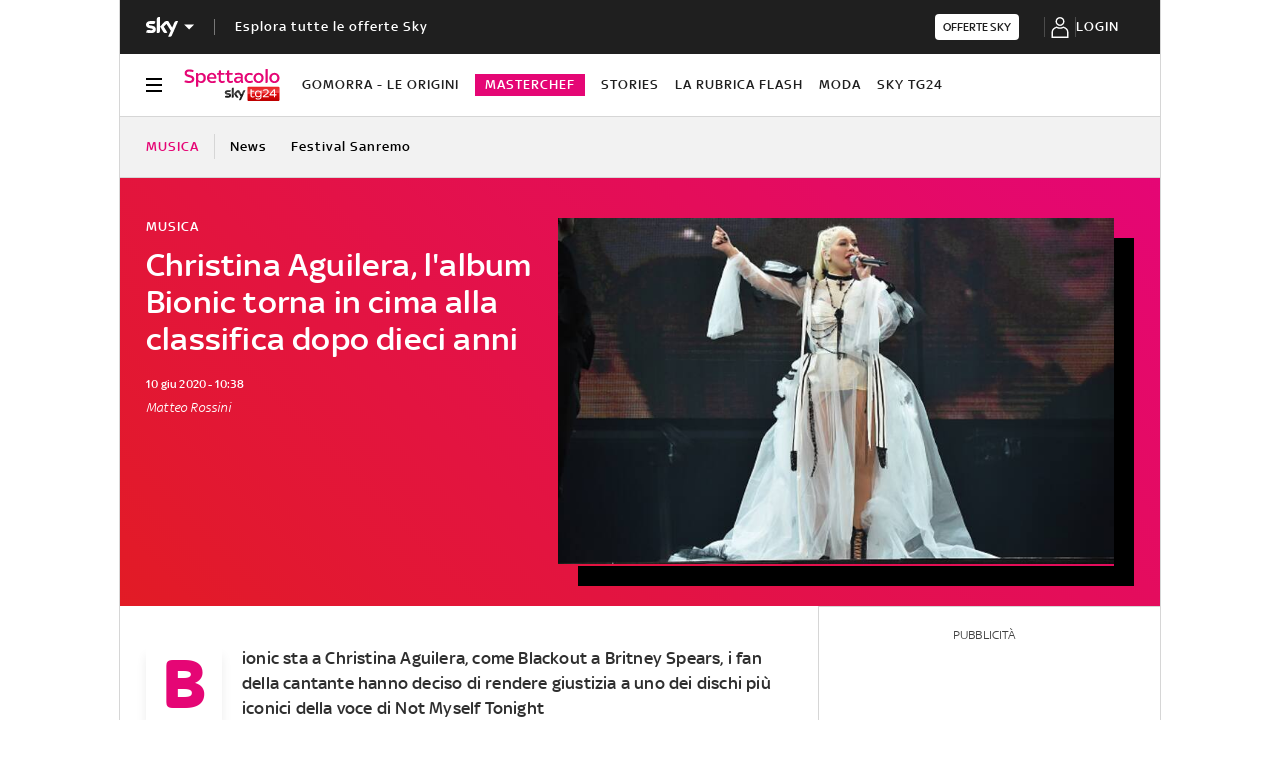

--- FILE ---
content_type: application/x-javascript;charset=utf-8
request_url: https://smetrics.sky.it/id?d_visid_ver=5.5.0&d_fieldgroup=A&mcorgid=1A124673527853290A490D45%40AdobeOrg&mid=28253778667725188466869575061760731583&ts=1769057735299
body_size: -37
content:
{"mid":"28253778667725188466869575061760731583"}